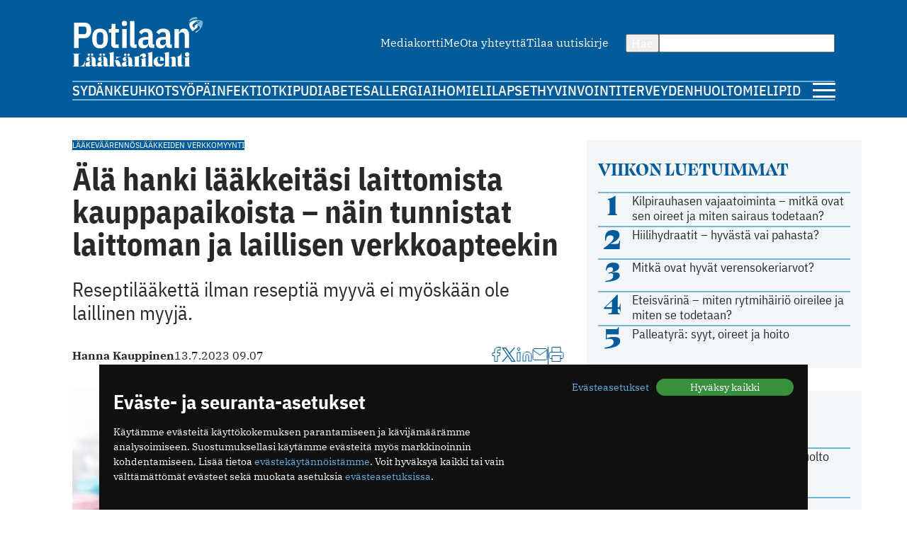

--- FILE ---
content_type: text/html; charset=utf-8
request_url: https://www.potilaanlaakarilehti.fi/uutiset/ala-hanki-laakkeitasi-laittomista-kauppapaikoista-nain-tunnistat-laittoman-ja-laillisen-verkkoapteekin/
body_size: 10561
content:
<!DOCTYPE html>
<html lang="fi" >

<head>
  <meta charset="UTF-8">
  <title>Älä hanki lääkkeitäsi laittomista kauppapaikoista – näin tunnistat laittoman ja laillisen verkkoapteekin - Potilaan Lääkärilehti</title>
  <meta name="description" content="Reseptilääkettä ilman reseptiä myyvä ei myöskään ole laillinen myyjä.">
  <meta name="author" content="">
  <meta name="viewport" content="width=device-width,initial-scale=1.0" />
  <meta http-equiv="X-UA-Compatible" content="IE=EDGE" />

  <link rel="icon" href="/favicon.ico" sizes="32x32">
	<link rel="icon" href="/site/templates/images/favicon.png?v=1" type="image/png" />

	<link rel="icon" href="/site/templates/ui/images/icons/icon.svg" type="image/svg+xml">
	<link rel="apple-touch-icon" href="/site/templates/ui/images/icons/apple-touch-icon.png">

	<link rel="manifest" href="/manifest.json">

      <link href="https://www.potilaanlaakarilehti.fi/uutiset/ala-hanki-laakkeitasi-laittomista-kauppapaikoista-nain-tunnistat-laittoman-ja-laillisen-verkkoapteekin/" rel="canonical">
    
  <meta property="fb:app_id" content="1315647961857554" />

        <meta property="og:site_name" content="Potilaanlääkärilehti.fi" />
        <meta property="og:title" content="Älä hanki lääkkeitäsi laittomista kauppapaikoista – näin tunnistat laittoman ja laillisen verkkoapteekin" />
        <meta property="og:description" content="Reseptilääkettä ilman reseptiä myyvä ei myöskään ole laillinen myyjä." />
        <meta property="og:type" content="article" />
        <meta property="og:url" content="https://www.potilaanlaakarilehti.fi/uutiset/ala-hanki-laakkeitasi-laittomista-kauppapaikoista-nain-tunnistat-laittoman-ja-laillisen-verkkoapteekin/" />
        <meta property="og:image" content="https://www.potilaanlaakarilehti.fi/site/assets/files/0/92/60/909/article_featured_image_72470.1620x0.jpg" />
        <meta property="og:image:width" content="1620" />
        <meta property="og:image:height" content="1081" />
  
        <meta name="twitter:title" content="Älä hanki lääkkeitäsi laittomista kauppapaikoista – näin tunnistat laittoman ja laillisen verkkoapteekin" />
        <meta name="twitter:url" content="https://www.potilaanlaakarilehti.fi/uutiset/ala-hanki-laakkeitasi-laittomista-kauppapaikoista-nain-tunnistat-laittoman-ja-laillisen-verkkoapteekin/" />
        <meta name="twitter:description" content="Reseptilääkettä ilman reseptiä myyvä ei myöskään ole laillinen myyjä." />
        <meta name="twitter:image" content="https://www.potilaanlaakarilehti.fi/site/assets/files/0/92/60/912/article_image_72470.1620x0.jpg" />
        <meta name="twitter:image:width" content="1620" />
        <meta name="twitter:image:height" content="1081" />
  
  <!--

		__/\\\\\\\\\\\\\____/\\\______________/\\\_____________
		 _\/\\\/////////\\\_\/\\\_____________\/\\\_____________
		  _\/\\\_______\/\\\_\/\\\_____________\/\\\_____________
		   _\/\\\\\\\\\\\\\/__\/\\\_____________\/\\\_____________
		    _\/\\\/////////____\/\\\_____________\/\\\_____________
		     _\/\\\_____________\/\\\_____________\/\\\_____________
		      _\/\\\_____________\/\\\_____________\/\\\_____________
		       _\/\\\_____________\/\\\\\\\\\\\\\\\_\/\\\\\\\\\\\\\\\_
		        _\///______________\///////////////__\///////////////__


			Potilaan Lääkärilehti

	-->

      <!-- prod:css -->
    <link rel="stylesheet" href="/site/templates/ui/css/app.css?v20231220" type="text/css">
    <!-- endinject -->
    <script src="/site/templates/js/bannerssync.js"></script>
  <script defer src="/site/templates/ui/js/app.js?v20231220"></script>


      <!-- Global site tag (gtag.js) - Google Analytics -->
    <!--	<script async src="https://www.googletagmanager.com/gtag/js?id=UA-34729108-1"></script>
	<script>
	  window.dataLayer = window.dataLayer || [];
	  function gtag(){dataLayer.push(arguments);}
	  gtag('js', new Date());
	  gtag('config', 'UA-34729108-1');
	</script>
-->
    <!-- Google Tag Manager -->
    <script>
      (function(w, d, s, l, i) {
        w[l] = w[l] || [];
        w[l].push({
          'gtm.start': new Date().getTime(),
          event: 'gtm.js'
        });
        var f = d.getElementsByTagName(s)[0],
          j = d.createElement(s),
          dl = l != 'dataLayer' ? '&l=' + l : '';
        j.async = true;
        j.src =
          'https://www.googletagmanager.com/gtm.js?id=' + i + dl;
        f.parentNode.insertBefore(j, f);
      })(window, document, 'script', 'dataLayer', 'GTM-TN8KDD3');
    </script>
    <!-- End Google Tag Manager -->
  
  <!-- ADs -->
  <script type='text/javascript' src='https://aristo.fimnet.fi/aristo/www/delivery/spcjs.php?id=6'></script>

  <!-- Mailchimp popup -->
  <script id="mcjs">
    ! function(c, h, i, m, p) {
      m = c.createElement(h), p = c.getElementsByTagName(h)[0], m.async = 1, m.src = i, p.parentNode.insertBefore(m, p)
    }(document, "script", "https://chimpstatic.com/mcjs-connected/js/users/db61b9cebc7dd66d9bf9bf5a0/a7e22ee07e30ff4bd1ceb9ab7.js");
  </script>
  
</head>

<body>
      <!-- Google Tag Manager (noscript) -->
    <noscript><iframe src="https://www.googletagmanager.com/ns.html?id=GTM-TN8KDD3" height="0" width="0" style="display:none;visibility:hidden"></iframe></noscript>
    <!-- End Google Tag Manager (noscript) -->
    <div class="ad-block a-ad-container-autoload  ">
			<div class="ad-container">

				<script type="text/javascript">
					document.write("<scr" + "ipt type='text/javascript' src='" + bannerSync(32, 63, ''));
					document.write("'><\/scr" + "ipt>");
				</script>

				
			</div>
		</div>  

  <header>
    <div class="container">

      <div class="logo">
        <a href="/">
          <img src="/site/templates/images/pll-logo.svg" alt="Potilaan Lääkärilehti" />
        </a>
      </div>

              <nav class="secondary">
          <ul>
                          <li><a href="https://www.potilaanlaakarilehti.fi/site/assets/files/0/04/21/284/pll_mediakortti.pdf" >Mediakortti</a></li>
                          <li><a href="/toimitus/" >Me</a></li>
                          <li><a href="/palaute/" >Ota yhteyttä</a></li>
                          <li><a href="http://eepurl.com/qJXoH" >Tilaa uutiskirje</a></li>
                      </ul>
        </nav>
      
      <form action="/haku/" method="get" class="search">
        <button type="submit">Hae</button>
        <input type="text" name="q" value="" />
      </form>
            
              <nav class="primary">
          <ul>
                          <li><a href="https://www.potilaanlaakarilehti.fi/sydan/">Sydän</a></li>
                          <li><a href="https://www.potilaanlaakarilehti.fi/keuhkot/">Keuhkot</a></li>
                          <li><a href="https://www.potilaanlaakarilehti.fi/syopa/">Syöpä</a></li>
                          <li><a href="https://www.potilaanlaakarilehti.fi/infektiot/">Infektiot</a></li>
                          <li><a href="https://www.potilaanlaakarilehti.fi/kipu/">Kipu</a></li>
                          <li><a href="https://www.potilaanlaakarilehti.fi/diabetes/">Diabetes</a></li>
                          <li><a href="https://www.potilaanlaakarilehti.fi/allergia/">Allergia</a></li>
                          <li><a href="https://www.potilaanlaakarilehti.fi/iho/">Iho</a></li>
                          <li><a href="https://www.potilaanlaakarilehti.fi/mieli/">Mieli</a></li>
                          <li><a href="https://www.potilaanlaakarilehti.fi/lapset/">Lapset</a></li>
                          <li><a href="https://www.potilaanlaakarilehti.fi/hyvinvointi/">Hyvinvointi</a></li>
                          <li><a href="https://www.potilaanlaakarilehti.fi/terveydenhuolto/">Terveydenhuolto</a></li>
                          <li><a href="https://www.potilaanlaakarilehti.fi/mielipide/">Mielipide</a></li>
                      </ul>
        </nav>
      
      <div class="hamburger">
        <a id="mobileToggle" href="#">
          <span></span>
          <span></span>
          <span></span>
        </a>
      </div>
    </div>
  </header>

<section>
	<div class="container aside-right">

		<aside>

			<div class="card card-muted card-body">

	<h3 class="secondary-heading color-primary">Viikon luetuimmat</h3>
	<ul class="auto-divider">
							<li class="list-item">
				<a class=" grid-number-list" href="/uutiset/kilpirauhasen-vajaatoiminta-mitka-ovat-sen-oireet-ja-miten-sairaus-todetaan/">
											<span class="h1--secondary">1</span>
										<span>Kilpirauhasen vajaatoiminta – mitkä ovat sen oireet ja miten sairaus todetaan?</span>
									</a>

			</li>
					<li class="list-item">
				<a class=" grid-number-list" href="/uutiset/hiilihydraatit-hyvasta-vai-pahasta/">
											<span class="h1--secondary">2</span>
										<span>Hiilihydraatit – hyvästä vai pahasta?</span>
									</a>

			</li>
					<li class="list-item">
				<a class=" grid-number-list" href="/uutiset/mitka-ovat-hyvat-verensokeriarvot/">
											<span class="h1--secondary">3</span>
										<span>Mitkä ovat hyvät verensokeriarvot?</span>
									</a>

			</li>
					<li class="list-item">
				<a class=" grid-number-list" href="/uutiset/eteisvarina-miten-rytmihairio-oireilee-ja-miten-se-todetaan/">
											<span class="h1--secondary">4</span>
										<span>Eteisvärinä – miten rytmihäiriö oireilee ja miten se todetaan?</span>
									</a>

			</li>
					<li class="list-item">
				<a class=" grid-number-list" href="/uutiset/palleatyra-syyt-oireet-ja-hoito/">
											<span class="h1--secondary">5</span>
										<span>Palleatyrä: syyt, oireet ja hoito</span>
									</a>

			</li>
			</ul>
</div><div class="ad-block a-ad-container-autoload  ad-title ">
			<div class="ad-container">
				<ins data-revive-zoneid="64" data-revive-source="" data-revive-blockcampaign="0" data-revive-id="9b26925b463ac92cde12bbd5bc9b1ad3"></ins>
			</div>
		</div><div class="card card-muted card-body">
	<div class="grid-auto-columns align-middle"><img alt="Kolumni ikoni" src="/site/templates/images/message-circle.svg" /><h3 class="secondary-heading color-primary">Kolumni</h3></div>	<ul class="auto-divider">

		
					<li class="list-item">
				<a class="grid-auto-columns" href="/kommentit/espanjassa-perusterveydenhuolto-toimii-hyvin/">
											<img class="border-circle" src="/site/assets/files/0/92/64/881/article_image_85263.64x64.jpg" alt="Espanjassa perusterveydenhuolto toimii hyvin" />
						<div>
												<p>Espanjassa perusterveydenhuolto toimii hyvin</p>
													<p class="meta">07.12.2025 13:59</p>
																		</div>
									</a>

			</li>
					<li class="list-item">
				<a class="grid-auto-columns" href="/kommentit/valoa-ja-kimalaisten-iloa/">
											<img class="border-circle" src="/site/assets/files/0/92/64/854/article_image_63415.64x64.jpg" alt="Valoa ja kimalaisten iloa" />
						<div>
												<p>Valoa ja kimalaisten iloa</p>
													<p class="meta">23.11.2025 11:46</p>
																		</div>
									</a>

			</li>
					<li class="list-item">
				<a class="grid-auto-columns" href="/kommentit/toimintakyky-kunniaan/">
											<img class="border-circle" src="/site/assets/files/0/92/64/831/article_image_53327.64x64.jpg" alt="Toimintakyky kunniaan" />
						<div>
												<p>Toimintakyky kunniaan</p>
													<p class="meta">09.11.2025 09:04</p>
																		</div>
									</a>

			</li>
					<li class="list-item">
				<a class="grid-auto-columns" href="/kommentit/halpa-henkivakuutus/">
											<img class="border-circle" src="/site/assets/files/0/92/64/783/article_image_63422.64x64.jpg" alt="Halpa henkivakuutus" />
						<div>
												<p>Halpa henkivakuutus</p>
													<p class="meta">02.11.2025 08:39</p>
																		</div>
									</a>

			</li>
			</ul>
</div><div class="card card-muted card-body">
	<div class="grid-auto-columns align-middle"><img alt="Hyvinvointi ikoni" src="/site/templates/images/heart.svg" /><h3 class="secondary-heading color-primary">Hyvinvointi</h3></div>	<ul class="auto-divider">

		
					<li class="list-item">
				<a class="" href="/uutiset/kilpirauhasen-vajaatoiminta-mitka-ovat-sen-oireet-ja-miten-sairaus-todetaan/">
											<p>Kilpirauhasen vajaatoiminta – mitkä ovat sen oireet ja miten sairaus todetaan?</p>
													<p class="meta">08.12.2025 15:16</p>
																</a>

			</li>
					<li class="list-item">
				<a class="" href="/uutiset/hiilihydraatit-hyvasta-vai-pahasta/">
											<p>Hiilihydraatit – hyvästä vai pahasta?</p>
													<p class="meta">05.12.2025 13:08</p>
																</a>

			</li>
					<li class="list-item">
				<a class="" href="/uutiset/kasvikset-kuinka-paljon-paivassa-kannattaa-syoda/">
											<p>Kasvikset – kuinka paljon päivässä niitä kannattaa syödä?</p>
													<p class="meta">01.12.2025 15:08</p>
																</a>

			</li>
					<li class="list-item">
				<a class="" href="/uutiset/mitka-ovat-keskenmenon-oireet/">
											<p>Mitkä ovat keskenmenon oireet?</p>
													<p class="meta">26.11.2025 07:43</p>
																</a>

			</li>
			</ul>
</div><div class="card card-muted card-body">
	<div class="grid-auto-columns align-middle"><img alt="Terveydenhuolto ikoni" src="/site/templates/images/activity.svg" /><h3 class="secondary-heading color-primary">Terveydenhuolto</h3></div>	<ul class="auto-divider">

		
					<li class="list-item">
				<a class="" href="/kommentit/espanjassa-perusterveydenhuolto-toimii-hyvin/">
											<p>Espanjassa perusterveydenhuolto toimii hyvin</p>
													<p class="meta">07.12.2025 13:59</p>
																</a>

			</li>
					<li class="list-item">
				<a class="" href="/uutiset/vain-puolet-kotihoidon-iakkaista-asiakkaista-saa-tarpeeksi-hoitoa/">
											<p>Vain puolet kotihoidon iäkkäistä asiakkaista saa tarpeeksi hoitoa</p>
													<p class="meta">13.11.2025 10:38</p>
																</a>

			</li>
					<li class="list-item">
				<a class="" href="/uutiset/drooneilla-hoitotarvikkeita-terveysasemalle/">
											<p>Drooneilla hoitotarvikkeita terveysasemalle</p>
													<p class="meta">27.10.2025 11:22</p>
																</a>

			</li>
					<li class="list-item">
				<a class="" href="/uutiset/halin-kysely-kela-kokeilussa-arviolta-10-000-kayntia-ensimmaisina-viikkoina/">
											<p>Halin kysely: Kela-kokeilussa arviolta 10 000 käyntiä ensimmäisinä viikkoina</p>
													<p class="meta">02.10.2025 08:27</p>
																</a>

			</li>
			</ul>
</div><div class="card card-muted card-body">
	<a class="grid-auto-columns align-middle" href="https://www.laakariliitto.fi/"><img alt="Lääkäriliitosta ikoni" src="/site/templates/images/liitto-logo-symbol.svg" /><h3 class="secondary-heading color-default">Lääkäriliitosta</h3></a>	<ul class="auto-divider">

		
					<li class="list-item">
				<a class="" href="https://www.laakariliitto.fi/ajankohtaista/niina-koivuviita-valittiin-jatkokaudelle-laakariliiton-hallituksen-puheenjohtajana/">
											<p>Niina Koivuviita valittiin jatkokaudelle L&auml;&auml;k&auml;riliiton hallituksen puheenjohtajana</p>
													<p class="meta">12.12.2025 13:28</p>
																</a>

			</li>
					<li class="list-item">
				<a class="" href="https://www.laakariliitto.fi/ajankohtaista/laakarijarjestot-esittavat-ehdokkaan-arkkiatriksi-arvonimilautakunnalle-joulukuussa/">
											<p>L&auml;&auml;k&auml;rij&auml;rjest&ouml;t&nbsp;esitt&auml;v&auml;t&nbsp;ehdokkaan&nbsp;arkkiatriksi arvonimilautakunnalle joulukuussa</p>
													<p class="meta">08.12.2025 14:08</p>
																</a>

			</li>
					<li class="list-item">
				<a class="" href="https://www.laakariliitto.fi/ajankohtaista/vuosi-2025-lahestyy-loppuaan-olethan-maksanut-jasenmaksun/">
											<p>Vuosi 2025 l&auml;hestyy loppuaan, olethan maksanut j&auml;senmaksun?</p>
													<p class="meta">05.12.2025 11:10</p>
																</a>

			</li>
					<li class="list-item">
				<a class="" href="https://www.laakariliitto.fi/ajankohtaista/bc-lausuntowebinaarin-tallenne-katsottavissa/">
											<p>BC-lausuntowebinaarin tallenne katsottavissa</p>
													<p class="meta">01.12.2025 10:09</p>
																</a>

			</li>
			</ul>
</div>

		</aside>

		<main>

			<article>

									<div class="flex-auto-columns flex-wrap gap-8 margin-bottom">
													<a href="/avainsana/laakevaarennos/" class="label">Lääkeväärennös</a>
													<a href="/avainsana/laakkeiden-verkkomyynti/" class="label">Lääkkeiden verkkomyynti</a>
											</div>
				
				<h1 class="a-hyphenate" data-hyphenate-word-min-length="13" data-hyphenate-force="true">Älä hanki lääkkeitäsi laittomista kauppapaikoista – näin tunnistat laittoman ja laillisen verkkoapteekin</h1>

				
									<div class="text-lead">
												<p>Reseptilääkettä ilman reseptiä myyvä ei myöskään ole laillinen myyjä.</p>					</div>
				
				<div class="article-meta">
					<div class="flex-auto-columns flex-wrap gap-16">
													<div class="authors">
																	<span>
										Hanna Kauppinen									</span>
															</div>
																			<time datetime="2023-07-13" class="date">
								13.7.2023 09.07							</time>
											</div>
					<div class="article-utils">
						<div class="article-utils ">
			<a target="_blank" href="https://www.facebook.com/sharer/sharer.php?u=https%3A%2F%2Fwww.potilaanlaakarilehti.fi%2Fuutiset%2Fala-hanki-laakkeitasi-laittomista-kauppapaikoista-nain-tunnistat-laittoman-ja-laillisen-verkkoapteekin%2F">
			<svg alt="Facebook ikoni" width="13" height="21" viewBox="0 0 13 21" fill="none" xmlns="http://www.w3.org/2000/svg">
				<path d="M12 0.5H9C7.67392 0.5 6.40215 1.02678 5.46447 1.96447C4.52678 2.90215 4 4.17392 4 5.5V8.5H1V12.5H4V20.5H8V12.5H11L12 8.5H8V5.5C8 5.23478 8.10536 4.98043 8.29289 4.79289C8.48043 4.60536 8.73478 4.5 9 4.5H12V0.5Z" stroke="#005B9A" stroke-linecap="round" stroke-linejoin="round" />
			</svg>
		</a>
					<a target="_blank" href="https://twitter.com/intent/tweet?text=%C3%84l%C3%A4+hanki+l%C3%A4%C3%A4kkeit%C3%A4si+laittomista+kauppapaikoista+%E2%80%93+n%C3%A4in+tunnistat+laittoman+ja+laillisen+verkkoapteekin https://www.potilaanlaakarilehti.fi/uutiset/ala-hanki-laakkeitasi-laittomista-kauppapaikoista-nain-tunnistat-laittoman-ja-laillisen-verkkoapteekin/">
			<svg alt="Twitter ikoni" width="22" height="22" viewBox="0 0 22 22" fill="none" xmlns="http://www.w3.org/2000/svg" >
				<path class="svg-fill" d="M12.8589 9.46863L20.1329 1H18.4092L12.0932 8.3532L7.04858 1H1.23026L8.85865 12.1193L1.23026 21H2.95406L9.62393 13.2348L14.9514 21H20.7697L12.8585 9.46863H12.8589ZM10.4979 12.2173L9.72498 11.1101L3.57517 2.29968H6.22283L11.1858 9.40994L11.9587 10.5172L18.41 19.7594H15.7623L10.4979 12.2177V12.2173Z" fill="#005B9A"/>
			</svg>
		</a>
				<a target="_blank" href="https://www.linkedin.com/shareArticle?mini=true&url=https%3A%2F%2Fwww.potilaanlaakarilehti.fi%2Fuutiset%2Fala-hanki-laakkeitasi-laittomista-kauppapaikoista-nain-tunnistat-laittoman-ja-laillisen-verkkoapteekin%2F&title=%C3%84l%C3%A4+hanki+l%C3%A4%C3%A4kkeit%C3%A4si+laittomista+kauppapaikoista+%E2%80%93+n%C3%A4in+tunnistat+laittoman+ja+laillisen+verkkoapteekin&source=https://www.potilaanlaakarilehti.fi/summary=Reseptilääkettä ilman reseptiä myyvä ei myöskään ole laillinen myyjä.&">
			<svg alt="LinkedIn ikoni" width="22" height="21" viewBox="0 0 22 21" fill="none" xmlns="http://www.w3.org/2000/svg">
				<path d="M15 7C16.5913 7 18.1174 7.63214 19.2426 8.75736C20.3679 9.88258 21 11.4087 21 13V20H17V13C17 12.4696 16.7893 11.9609 16.4142 11.5858C16.0391 11.2107 15.5304 11 15 11C14.4696 11 13.9609 11.2107 13.5858 11.5858C13.2107 11.9609 13 12.4696 13 13V20H9V13C9 11.4087 9.63214 9.88258 10.7574 8.75736C11.8826 7.63214 13.4087 7 15 7V7Z" stroke="#005B9A" stroke-linecap="round" stroke-linejoin="round" />
				<path d="M5 8H1V20H5V8Z" stroke="#005B9A" stroke-linecap="round" stroke-linejoin="round" />
				<path d="M3 5C4.10457 5 5 4.10457 5 3C5 1.89543 4.10457 1 3 1C1.89543 1 1 1.89543 1 3C1 4.10457 1.89543 5 3 5Z" stroke="#005B9A" stroke-linecap="round" stroke-linejoin="round" />
			</svg>
		</a>
				<a target="_blank" href="mailto:?subject=Mielenkiintoinen artikkeli Potilaan L&auml;&auml;k&auml;rilehdess&auml;&amp;body=Älä hanki lääkkeitäsi laittomista kauppapaikoista – näin tunnistat laittoman ja laillisen verkkoapteekin https://www.potilaanlaakarilehti.fi/uutiset/ala-hanki-laakkeitasi-laittomista-kauppapaikoista-nain-tunnistat-laittoman-ja-laillisen-verkkoapteekin/">
			<svg alt="Email ikoni" width="22" height="17" viewBox="0 0 22 17" fill="none" xmlns="http://www.w3.org/2000/svg">
				<path d="M3 0.5H19C20.1 0.5 21 1.4 21 2.5V14.5C21 15.6 20.1 16.5 19 16.5H3C1.9 16.5 1 15.6 1 14.5V2.5C1 1.4 1.9 0.5 3 0.5Z" stroke="#005B9A" stroke-linecap="round" stroke-linejoin="round" />
				<path d="M21 2.5L11 9.5L1 2.5" stroke="#005B9A" stroke-linecap="round" stroke-linejoin="round" />
			</svg>

		</a>
				<span class="vertical-divider"></span>
		<a target="_blank" href="javascript:window.print()">
			<svg alt="Printeri ikoni" width="22" height="21" viewBox="0 0 22 21" fill="none" xmlns="http://www.w3.org/2000/svg">
				<path d="M5 7.5V0.5H17V7.5" stroke="#005B9A" stroke-linecap="round" stroke-linejoin="round" />
				<path d="M5 16.5H3C2.46957 16.5 1.96086 16.2893 1.58579 15.9142C1.21071 15.5391 1 15.0304 1 14.5V9.5C1 8.96957 1.21071 8.46086 1.58579 8.08579C1.96086 7.71071 2.46957 7.5 3 7.5H19C19.5304 7.5 20.0391 7.71071 20.4142 8.08579C20.7893 8.46086 21 8.96957 21 9.5V14.5C21 15.0304 20.7893 15.5391 20.4142 15.9142C20.0391 16.2893 19.5304 16.5 19 16.5H17" stroke="#005B9A" stroke-linecap="round" stroke-linejoin="round" />
				<path d="M17 12.5H5V20.5H17V12.5Z" stroke="#005B9A" stroke-linecap="round" stroke-linejoin="round" />
			</svg>
		</a>
			</div>					</div>
				</div>

				
								<div class="article__body a-hyphenate a-linkify">
					<p><figure id="image_asset_72470" style="position: relative;padding: 0;margin: 20px 0;"><div style="position: relative;"><img alt="" width="7360" height="4912"  src="/site/assets/files/0/92/60/912/article_image_72470.1024x0.jpg" /><figcaption class="image-overlay pos-bottom-right">Adobe/AOP</figcaption></div></figure><p>Lääkealan turvallisuus- ja kehittämiskeskus Fimea muistuttaa kansalaisia <a href="https://www.fimea.fi/-/fimea-muistuttaa-ja-varoittaa-laakevaarennoksiin-liittyvista-riskeista">tiedotteessaan</a>, että lääke kannattaa hankkia ainoastaan laillisesta jakelukanavasta eli apteekeista tai laillisista apteekkien verkkopalveluista. Tiedotteen mukaan laittomille markkinoille on ilmaantunut väärennöksiä valmisteista, joista laillisilla markkinoilla on maailmanlaajuinen saatavuusongelma. </p>
<p>Fimea muistuttaa, että laittomilta verkkosivuilta tai muista epäluotettavista markkinapaikoista hankittujen lääkkeiden sisällöstä ja laadusta ei ole mitään takeita, ja valmisteet voivat olla hengenvaarallisia. </p>
<p>Esimerkiksi Sveitsissä on ollut viime aikoina tapauksia, joissa laittomasti hankitun lääkkeen käyttäjä on joutunut sairaalahoitoon insuliiniksi paljastuneen, mutta muuksi luullun valmisteen käytön seurauksena.</p>
<div class="content margin-block-large flex-auto-rows font-family-header">
			<strong>
				<span>Lue lisää: </span><a  href="/uutiset/who-joka-kymmenes-kehittyvissa-maissa-kaytettava-laake-on-vaarennos-tai-laadultaan-kehno/">WHO: Joka kymmenes kehittyvissä maissa käytettävä lääke on väärennös tai laadultaan kehno</a>
			</strong>
		</div>
			<p>Laittomilla markkinoilla voi olla myynnissä esimerkiksi uuden sukupolven diabeteslääkkeiden ”rinnakkaisvalmisteita” tai ”geneerisiä valmisteita”. Tällaisia valmisteita ei todellisuudessa ole olemassa eikä sellaisia tule hankkia tai käyttää. </p>
<p>Reseptilääkettä ilman reseptiä myyvä ei myöskään ole laillinen myyjä.</p>
<h2>Muista tarkastaa nämä asiat lääkeostoksia verkossa tehdessäsi</h2>
<p>Fimea kertoo, että laittomat verkkoapteekit ovat usein ammattitaitoisesti tehtyjä ja antavat luotettavan vaikutelman muun muassa logoilla, sertifikaateilla ja markkinointiväittämillä. Verkkosivuston tarkempi tarkastelu saattaa kuitenkin paljastaa toiminnan laittomuuden.</p>
<div class="ad-block a-ad-container-autoload  ad-title ">
			<div class="ad-container">
				<ins data-revive-zoneid="107" data-revive-source="" data-revive-blockcampaign="0" data-revive-id="9b26925b463ac92cde12bbd5bc9b1ad3"></ins>
			</div>
		</div><p>­– Ennen ostospäätöksen tekemistä on tärkeä arvioida sivuston sisältöjä ja selvittää, kuka verkkoapteekkia pitää ja missä se toimii. Laillinen toimija ilmoittaa kaikki yhteystietonsa, kuten nimensä, osoitteensa, maansa, puhelinnumeronsa ja sähköpostinsa.</p>
<p>– Perehdy valmisteiden toimitusehtoihin. Laittomissa verkkoapteekeissa ei ole kuluttajansuojaa.</p>
<p>– Arvioi valmisteesta kerrottuja tietoja. Laillinen verkkoapteekki ei koskaan myy reseptilääkkeitä ilman reseptiä tai laillisia alkuperäisvalmistajan lääkkeitä alennuksella.</p>
<div class="content margin-block-large flex-auto-rows font-family-header">
			<strong>
				<span>Lue lisää: </span><a  href="/uutiset/liitot-varo-valeapteekkeja/">Liitot: Varo valeapteekkeja</a>
			</strong>
		</div><p>– Seuraa selaimen www-osoitteessa tapahtuvia muutoksia ja tarkistaa esimerkiksi, ohjautuuko verkkosivusto toiseen osoitteeseen tilausta tehdessä.</p>
<p>EU-alueella toimivat lailliset verkkoapteekit tunnistaa yhteisestä tunnuksesta, josta löytyy <a href="https://www.fimea.fi/vaestolle/laakkeiden_internetkauppa">lisätietoa Fimean verkkosivuilta</a>. Tunnusta klikkaamalla voit varmistaa laillisuuden verkkoapteekin sijaintimaan viranomaisen verkkosivuilta. </p>
<p>Fimean verkkosivuilla on <a href="https://www.fimea.fi/apteekit/verkkopalvelutoiminta/lailliset_apteekin_verkkopalvelut">lista</a> Suomessa toimivista laillisista verkkoapteekeista.</p>
<p>On hyvä muistaa, että henkilökohtaisten lääkkeiden maahantuontiin ja postitse vastaanottamiseen liittyy rajoituksia ja asiakirjavaatimuksia. Esimerkiksi lääkkeiden vastaanottaminen postitse Euroopan talousalueen ulkopuolelta on kielletty.</p>
<p><a href="https://www.fimea.fi/vaestolle/matkailijan_laakkeet">Tuontirajoituksiin</a> voi tutustua tarkemmin Fimean verkkosivuilla.</p>
<p></p>				</div>

				

				

				

				
									<div class="margin-top-large">
						<h3>Lue lisää jutun aiheesta</h3>
													<div class="flex-auto-columns flex-wrap gap-8 margin-bottom-xlarge">
																	<a href="/avainsana/laakevaarennos/" class="label">Lääkeväärennös</a>
																	<a href="/avainsana/laakkeiden-verkkomyynti/" class="label">Lääkkeiden verkkomyynti</a>
															</div>
												<div class="article-list"><div class="card h100 card-default card-horizontal card-horizontal-mobile">
	<a class="card-media" href="/uutiset/laakepakkauksiin-uusia-turvamerkintoja/">
					<figure>
				<img loading="lazy" src="/site/assets/files/0/04/23/024/34037.150x150.jpg" width="150" height="150" alt="Lääkepakkauksiin uusia turvamerkintöjä" />			</figure>
			</a>

	<div class="card-body ">
					<a href="/avainsana/laakevaarennos/" class="label label--media">Lääkeväärennös</a>
				<a class="card-content" href="/uutiset/laakepakkauksiin-uusia-turvamerkintoja/">
			<h3>Lääkepakkauksiin uusia turvamerkintöjä</h3>
			<p>Tavoitteena on, että lääkepakkausten uudet turvamerkinnät sekä pakkausten jäljittämistä varten perustettava tietokanta olisivat käytössä vuonna 2019.</p>		</a>

					<div class="card-footer flex-auto-columns flex-wrap">
									<a href="/avainsana/laakevaarennos/" class="label label--media">Lääkeväärennös</a>
															</div>
			</div>

</div><div class="card h100 card-default card-horizontal card-horizontal-mobile">
	<a class="card-media" href="/uutiset/viranomaisten-yhteistyolla-piraattilaakekauppaa-vastaan/">
					<figure>
				<img loading="lazy" src="/site/assets/files/0/04/20/919/26493.150x150.jpg" width="150" height="150" alt="Viranomaisten yhteistyöllä piraattilääkekauppaa vastaan" />			</figure>
			</a>

	<div class="card-body ">
					<a href="/avainsana/laakevaarennos/" class="label label--media">Lääkeväärennös</a>
				<a class="card-content" href="/uutiset/viranomaisten-yhteistyolla-piraattilaakekauppaa-vastaan/">
			<h3>Viranomaisten yhteistyöllä piraattilääkekauppaa vastaan</h3>
			<p>Yli 240 henkilöä pidätettiin, 10 600 verkkosivua suljettiin ja 7,6 miljoonaa tablettia takavarikoitiin.</p>		</a>

					<div class="card-footer flex-auto-columns flex-wrap">
									<a href="/avainsana/laakevaarennos/" class="label label--media">Lääkeväärennös</a>
															</div>
			</div>

</div></div>					</div>
				
			</article>


			<div class="grid-double-ad">
				<div class="ad-block a-ad-container-autoload  ad-title ">
			<div class="ad-container">
				<ins data-revive-zoneid="63" data-revive-source="" data-revive-blockcampaign="0" data-revive-id="9b26925b463ac92cde12bbd5bc9b1ad3"></ins>
			</div>
		</div>				<div class="ad-block a-ad-container-autoload  ad-title ">
			<div class="ad-container">
				<ins data-revive-zoneid="64" data-revive-source="" data-revive-blockcampaign="0" data-revive-id="9b26925b463ac92cde12bbd5bc9b1ad3"></ins>
			</div>
		</div>
			</div>


							<div class="card card-default">
					<h2>Suosittelemme</h2>
					<div class="grid-col-2 gap-32">
						<div class="card h100 ">
	<a class="card-media" href="/uutiset/a-influenssa-millainen-tauti-se-on/">
					<figure>
				<img loading="lazy" src="/site/assets/files/0/92/64/888/article_featured_image_85375.730x350.jpg" width="730" height="350" alt="A-influenssa – millainen tauti se on?" />			</figure>
			</a>

	<div class="margin-top-small ">
					<a href="/avainsana/influenssa/" class="label label--media">Influenssa</a>
				<a class="card-content" href="/uutiset/a-influenssa-millainen-tauti-se-on/">
			<h3>A-influenssa – millainen tauti se on?</h3>
					</a>

			</div>

</div><div class="card h100 ">
	<a class="card-media" href="/uutiset/eteisvarina-miten-rytmihairio-oireilee-ja-miten-se-todetaan/">
					<figure>
				<img loading="lazy" src="/site/assets/files/0/92/64/885/article_featured_image_85373.730x350.jpg" width="730" height="350" alt="Eteisvärinä – miten rytmihäiriö oireilee ja miten se todetaan?" />			</figure>
			</a>

	<div class="margin-top-small ">
					<a href="/avainsana/eteisvarina/" class="label label--media">Eteisvärinä</a>
				<a class="card-content" href="/uutiset/eteisvarina-miten-rytmihairio-oireilee-ja-miten-se-todetaan/">
			<h3>Eteisvärinä – miten rytmihäiriö oireilee ja miten se todetaan?</h3>
					</a>

			</div>

</div><div class="card h100 ">
	<a class="card-media" href="/uutiset/kilpirauhasen-vajaatoiminta-mitka-ovat-sen-oireet-ja-miten-sairaus-todetaan/">
					<figure>
				<img loading="lazy" src="/site/assets/files/0/92/64/882/article_featured_image_85372-1.730x350.jpg" width="730" height="350" alt="Kilpirauhasen vajaatoiminta – mitkä ovat sen oireet ja miten sairaus todetaan?" />			</figure>
			</a>

	<div class="margin-top-small ">
					<a href="/avainsana/kilpirauhasen-vajaatoiminta/" class="label label--media">Kilpirauhasen vajaatoiminta</a>
				<a class="card-content" href="/uutiset/kilpirauhasen-vajaatoiminta-mitka-ovat-sen-oireet-ja-miten-sairaus-todetaan/">
			<h3>Kilpirauhasen vajaatoiminta – mitkä ovat sen oireet ja miten sairaus todetaan?</h3>
					</a>

			</div>

</div><div class="card h100 ">
	<a class="card-media" href="/kommentit/espanjassa-perusterveydenhuolto-toimii-hyvin/">
					<figure>
				<img loading="lazy" src="/site/assets/files/0/92/64/877/article_featured_image_85263.730x350.jpg" width="730" height="350" alt="Espanjassa perusterveydenhuolto toimii hyvin" />			</figure>
			</a>

	<div class="margin-top-small ">
					<a href="/avainsana/kolumni/" class="label label--media">Kolumni</a>
				<a class="card-content" href="/kommentit/espanjassa-perusterveydenhuolto-toimii-hyvin/">
			<h3>Espanjassa perusterveydenhuolto toimii hyvin</h3>
					</a>

			</div>

</div>					</div>
				</div>
			

		</main>
	</div>
</section>



<footer>
  <div class="container">
          <nav class="secondary">
        <ul>
                      <li><a href="https://www.potilaanlaakarilehti.fi/site/assets/files/0/04/21/284/pll_mediakortti.pdf" >Mediakortti</a></li>
                      <li><a href="/toimitus/" >Me</a></li>
                      <li><a href="/palaute/" >Ota yhteyttä</a></li>
                      <li><a href="http://eepurl.com/qJXoH" >Tilaa uutiskirje</a></li>
                  </ul>
      </nav>
        <hr>
    <div class="info">
      <div>
        <p>Suomen Lääkäriliitto</p>

<p>Mäkelänkatu 2, PL 49</p>

<p>00510 Helsinki</p>      </div>
      <div>
        <p>puh. (09) 393 091</p>

<p>toimitus@potilaanlaakarilehti.fi</p>      </div>
    </div>
    <div class="info">
      <p>
        <!--        ISSN 0039-5560 (painettu lehti)<br />-->
        ISSN 2323-9476
      </p>
    </div>
    <div class="some">
      <div class="article-utils ">
			<a target="_blank" href="https://www.facebook.com/PotilaanLaakarilehti">
			<svg alt="Facebook ikoni" width="13" height="21" viewBox="0 0 13 21" fill="none" xmlns="http://www.w3.org/2000/svg">
				<path d="M12 0.5H9C7.67392 0.5 6.40215 1.02678 5.46447 1.96447C4.52678 2.90215 4 4.17392 4 5.5V8.5H1V12.5H4V20.5H8V12.5H11L12 8.5H8V5.5C8 5.23478 8.10536 4.98043 8.29289 4.79289C8.48043 4.60536 8.73478 4.5 9 4.5H12V0.5Z" stroke="#005B9A" stroke-linecap="round" stroke-linejoin="round" />
			</svg>
		</a>
				<a target="_blank" href="https://www.instagram.com/potilaanlaakarilehti">
			<svg alt="Instagram ikoni" width="24" height="24" viewBox="0 0 24 24" fill="none" xmlns="http://www.w3.org/2000/svg">
				<path d="M6.94038 2.5H16.9593C19.4168 2.5 21.3997 4.4829 21.3997 6.94038V16.9593C21.3997 19.4168 19.4168 21.3997 16.9593 21.3997H6.94038C4.4829 21.3997 2.5 19.4168 2.5 16.9593V6.94038C2.5 4.4829 4.4829 2.5 6.94038 2.5Z" stroke="#005B9A" />
				<path d="M18.1519 4.74591C17.5948 4.74591 17.15 5.19072 17.15 5.74781C17.15 6.30489 17.5948 6.7497 18.1519 6.7497C18.709 6.7497 19.1538 6.30489 19.1538 5.74781C19.1538 5.19072 18.709 4.74591 18.1519 4.74591Z" fill="#005B9A" />
				<path d="M11.9499 7.24969C14.5632 7.24969 16.65 9.33645 16.65 11.9499C16.65 14.5632 14.5632 16.65 11.9499 16.65C9.33645 16.65 7.24969 14.5632 7.24969 11.9499C7.24969 9.33645 9.33645 7.24969 11.9499 7.24969Z" stroke="#005B9A" />
			</svg>
		</a>
				<a target="_blank" href="https://twitter.com/Potlaakarilehti">
			<svg alt="Twitter ikoni" width="22" height="22" viewBox="0 0 22 22" fill="none" xmlns="http://www.w3.org/2000/svg" >
				<path class="svg-fill" d="M12.8589 9.46863L20.1329 1H18.4092L12.0932 8.3532L7.04858 1H1.23026L8.85865 12.1193L1.23026 21H2.95406L9.62393 13.2348L14.9514 21H20.7697L12.8585 9.46863H12.8589ZM10.4979 12.2173L9.72498 11.1101L3.57517 2.29968H6.22283L11.1858 9.40994L11.9587 10.5172L18.41 19.7594H15.7623L10.4979 12.2177V12.2173Z" fill="#005B9A"/>
			</svg>
		</a>
								<a target="_blank" href="https://www.potilaanlaakarilehti.fi/?rss=true">
			<svg alt="RSS ikoni" width="24" height="24" viewBox="0 0 24 24" fill="none" xmlns="http://www.w3.org/2000/svg">
				<path class="svg-fill" d="M4.00079 18.0437C2.88872 18.0437 2.00079 18.9316 2.00079 20.0437C2.00079 21.1558 2.88872 22.0437 4.00079 22.0437C5.11286 22.0437 6.00079 21.1558 6.00079 20.0437C6.00079 18.9316 5.11286 18.0437 4.00079 18.0437Z" fill="#005B9A" />
				<path d="M2.00085 3.70366C12.1918 3.70366 20.3409 11.8528 20.3409 22.0437" stroke="#005B9A" stroke-width="3" />
				<path d="M2.00079 11.0249C8.12356 11.0249 13.0196 15.9209 13.0196 22.0437" stroke="#005B9A" stroke-width="3" />
			</svg>
		</a>
	</div>    </div>
    <a class="logo" href="/"><img src="/site/templates/images/pll-logo.svg" /></a>
  </div>

</footer>



<script src="https://cdnjs.cloudflare.com/ajax/libs/postscribe/2.0.8/postscribe.min.js"></script>
<script>
  window.postscribe = postscribe;
</script>

<script async src="//aristo.fimnet.fi/aristo/www/delivery/asyncjs.php"></script>


<script type="application/json" id="cookie-consent-messages">
    {"lang":"fi","messages":{"accept_all":"Hyv\u00e4ksy kaikki","settings":"Ev\u00e4steasetukset","save_settings":"Tallenna ja jatka","always_on":"aina k\u00e4yt\u00f6ss\u00e4","info":"<h3>Ev\u00e4ste- ja seuranta-asetukset<\/h3>\n\n<p>K\u00e4yt\u00e4mme ev\u00e4steit\u00e4 k\u00e4ytt\u00f6kokemuksen parantamiseen ja k\u00e4vij\u00e4m\u00e4\u00e4r\u00e4mme analysoimiseen. Suostumuksellasi k\u00e4yt\u00e4mme ev\u00e4steit\u00e4 my\u00f6s markkinoinnin kohdentamiseen. Lis\u00e4\u00e4 tietoa <a href=\"\/evastekaytannot\/\">ev\u00e4stek\u00e4yt\u00e4nn\u00f6ist\u00e4mme<\/a>. Voit hyv\u00e4ksy\u00e4 kaikki tai vain v\u00e4ltt\u00e4m\u00e4tt\u00f6m\u00e4t ev\u00e4steet sek\u00e4 muokata asetuksia <a href=\"\/?cc=1\">ev\u00e4steasetuksissa<\/a>.<\/p>","intro_title":"intro","intro_body":"<h3>Ev\u00e4steiden asetukset<\/h3>\n\n<p>Valitse mitk\u00e4 ev\u00e4steet voimme jakaa kolmansien osapuolten kanssa. Huomaa kuitenkin, ett\u00e4 jos est\u00e4t tietyn tyyppiset ev\u00e4steet, se voi vaikuttaa kokemukseesi verkkosivustostamme ja tarjoamistamme palveluista. Lis\u00e4\u00e4 tietoa <a href=\"\/evastekaytannot\/\">ev\u00e4stek\u00e4yt\u00e4nn\u00f6ist\u00e4mme<\/a>.<\/p>","functionality_title":"Toiminnalliset ev\u00e4steet (v\u00e4ltt\u00e4m\u00e4tt\u00f6m\u00e4t)","functionality_body":"<p>N\u00e4m\u00e4 ev\u00e4steet ovat v\u00e4ltt\u00e4m\u00e4tt\u00f6mi\u00e4 verkkosivuston toiminnalle, eik\u00e4 niit\u00e4 voi est\u00e4\u00e4.<\/p>","performance_title":"Sivuston analytiikan ev\u00e4steet","performance_body":"<p>N\u00e4iden ev\u00e4steiden avulla voidaan parantaa verkkosivustomme suorituskyky\u00e4 ja tehd\u00e4 siit\u00e4 henkil\u00f6kohtaisempi. N\u00e4iden ev\u00e4steiden avulla seurataan sivustolla k\u00e4yntej\u00e4 ja liikenteen polkuja. K\u00e4yt\u00f6ss\u00e4mme on Google Analytics -tilastopalvelu. Jos n\u00e4it\u00e4 ev\u00e4steit\u00e4 ei sallita, jotkin palveluistamme eiv\u00e4t ehk\u00e4 toimi kunnolla.<\/p>","marketing_title":"Kohdistamisev\u00e4steet","marketing_body":"<p>Potilaan L\u00e4\u00e4k\u00e4rilehti k\u00e4ytt\u00e4\u00e4 ev\u00e4steit\u00e4 markkinoinnin kohdentamiseen. Hyv\u00e4ksym\u00e4ll\u00e4 kohdistamisev\u00e4steet annat meille luvan jakaa tietosi Googlen alustojen kanssa, jotta voimme toteuttaa ja parantaa palvelujemme kohdennettua markkinointia. N\u00e4m\u00e4 ev\u00e4steet eiv\u00e4t tallenna henkil\u00f6tietojasi, vaan perustuvat selaimen ja verkkolaitteen tunnistamiseen. Kohdistamisev\u00e4steit\u00e4 k\u00e4ytet\u00e4\u00e4n, jotta voimme n\u00e4ytt\u00e4\u00e4 sinulle kohdennettua mainontaa muilla verkkosivustoilla.<\/p>"}}</script>
    <link rel="stylesheet" href="/site/templates/css/cookie-consent.css" type="text/css">
<script type='text/javascript'>
async function mjeRequest(data) {
    const request = new XMLHttpRequest();

    data.token = 'a4481ad5d00f345e1162883a29affe2a8e4dcd02';
    data.visitorId = 'b9057aca5a118a10';
    data.userId = '';
    data.loadTime = '1765557791';
    
    request.open('POST', '/?doMatomoEvent=true', true);
    request.setRequestHeader('Content-Type', 'application/json');
    request.send(JSON.stringify(data));
}

const mjeNormalizeEvent = (eventName, parameters) => {
    mjeRequest({
        event: eventName,
        ...parameters
    });
};


const mjeEvent = (name, category, action, value) => {
    mjeNormalizeEvent(name, {category: category, action: action, value: value});
}


document.querySelectorAll('a').forEach(link => {
    link.addEventListener('click', (e) => {
        const url = link.href;
        let type = null;
        
        // if url cotnains any of theese extentions, it is a download
        let extentions = ['7z','aac','apk','arc','arj','asf','asx','avi','azw3','bin','bz','bz2','csv','deb','dmg','doc','docx','epub','exe','flv','gif','gz','gzip','hqx','ibooks','jar','jpg','jpeg','js','mp2','mp3','mp4','mpg','mpeg','mobi','mov','movie','msi','msp','odb','odf','odg','ods','odt','ogg','ogv','pdf','phps','png','ppt','pptx','qt','qtm','ra','ram','rar','rpm','sea','sit','tar','tbz','tbz2','tgz','torrent','txt','wav','wma','wmv','wpd','xls','xlsx','xml','z','zip'];
        extentions.forEach(ext => { 
            if (url.match(new RegExp('\\.' + ext + '$', 'i'))) { 
                type = 'download'; 
            } 
        });
        
        if (url && url.indexOf(location.host) === -1) {
            type = 'link';
        }
                    
        if ( url && type ) {
            mjeNormalizeEvent(type, {url: url});
        }
            
        return true;
    });
});





</script></body>

</html>

--- FILE ---
content_type: image/svg+xml
request_url: https://www.potilaanlaakarilehti.fi/site/templates/images/heart.svg
body_size: -50
content:
<svg width="48" height="48" viewBox="0 0 48 48" fill="none" xmlns="http://www.w3.org/2000/svg"><path d="M41.68 9.22a11 11 0 0 0-15.56 0L24 11.34l-2.12-2.12A11.003 11.003 0 1 0 6.32 24.78l2.12 2.12L24 42.46 39.56 26.9l2.12-2.12a11 11 0 0 0 0-15.56v0Z" stroke="#005B9A" stroke-width="3" stroke-linecap="round" stroke-linejoin="round"/></svg>